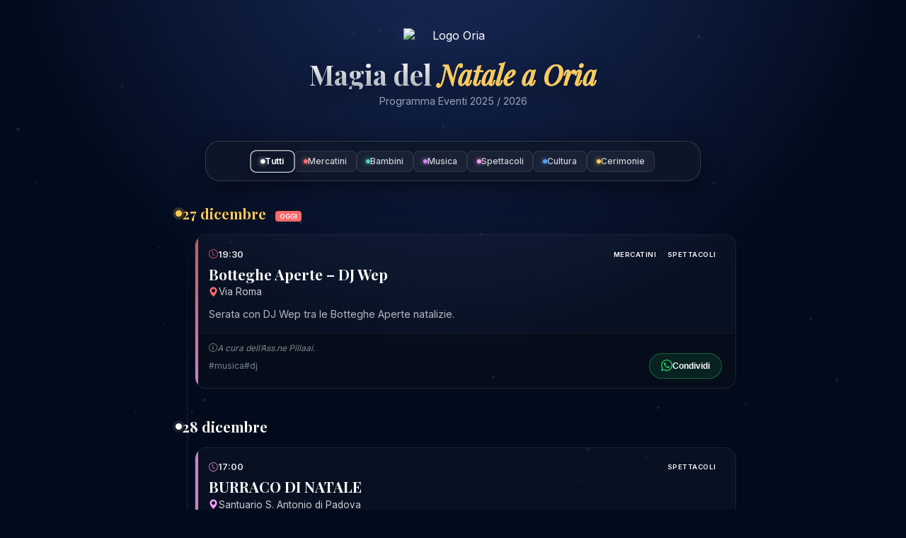

--- FILE ---
content_type: text/html; charset=UTF-8
request_url: https://www.oria.info/forum/ucp.php?mode=privacy&sid=2bb7d587ed2644caf3d883679c60b047
body_size: 8120
content:
<!DOCTYPE html>
<html lang="it">
<head>
  <meta charset="UTF-8" />
  <title>Magia del Natale a Oria - Programma Eventi 2025 / 2026</title>
  <meta name="viewport" content="width=device-width, initial-scale=1, maximum-scale=1, user-scalable=no" />
  <meta name="theme-color" content="#020b1c">
  <meta name="description" content="🎄 Il calendario ufficiale aggiornato: 10 eventi ancora da vivere! Mercatini, concerti, casa di Babbo Natale e tradizione. Scopri il programma completo.">

  <meta property="og:type" content="website" />
  <meta property="og:url" content="https://www.oria.info/forum/ucp.php?mode=privacy&sid=2bb7d587ed2644caf3d883679c60b047" />
  <meta property="og:title" content="✨ Magia del Natale a Oria - Programma Eventi 2025 / 2026" />
  <meta property="og:description" content="🎄 Il calendario ufficiale aggiornato: 10 eventi ancora da vivere! Mercatini, concerti, casa di Babbo Natale e tradizione. Scopri il programma completo." />
  <meta property="og:image" content="http://www.oria.info/natale-oria-social.jpg" />
  <meta property="og:image:width" content="1200" />
  <meta property="og:image:height" content="630" />
  <meta property="og:locale" content="it_IT" />
  <meta property="og:site_name" content="Oria.info" />
  <meta property="fb:pages" content="73955897079" />
   
  <meta name="twitter:card" content="summary_large_image" />
  <meta name="twitter:title" content="Magia del Natale a Oria" />
  <meta name="twitter:description" content="🎄 Il calendario ufficiale aggiornato: 10 eventi ancora da vivere! Mercatini, concerti, casa di Babbo Natale e tradizione. Scopri il programma completo." />
  <meta name="twitter:image" content="http://www.oria.info/natale-oria-social.jpg" />

  <link rel="preconnect" href="https://fonts.googleapis.com">
  <link rel="preconnect" href="https://fonts.gstatic.com" crossorigin>
  <link href="https://fonts.googleapis.com/css2?family=Inter:wght@300;400;500;600&family=Playfair+Display:ital,wght@0,400;0,700;1,400&display=swap" rel="stylesheet">
   
  <link rel="stylesheet" href="https://cdn.jsdelivr.net/npm/bootstrap-icons@1.11.3/font/bootstrap-icons.css" />

  <style>
    :root {
      --sfondo-scuro: #020b1c;
      --sfondo-gradiente: radial-gradient(circle at 50% -20%, #1a2c5e 0%, #020b1c 60%);
      
      /* Palette Colori */
      --col-tutti:      #ffffff; 
      --col-mercatini:  #ff6b6b; 
      --col-bambini:    #4ecdc4; 
      --col-musica:     #cd84f1; 
      --col-spettacoli: #ff9ff3; 
      --col-cultura:    #54a0ff; 
      --col-cerimonie:  #feca57;
      --verde-whatsapp: #25D366;

      --testo-principale: #ffffff;
      --testo-secondario: #94a3b8;
      --font-titoli: 'Playfair Display', serif;
      --font-testo: 'Inter', sans-serif;
    }

    * { box-sizing: border-box; -webkit-tap-highlight-color: transparent; }
    html { scroll-behavior: smooth; }

    body {
      background: var(--sfondo-scuro);
      background-image: var(--sfondo-gradiente);
      background-attachment: fixed;
      color: var(--testo-principale);
      font-family: var(--font-testo);
      margin: 0;
      min-height: 100vh;
      overflow-x: hidden;
    }
    
    .contenitore-neve { position: fixed; top: 0; left: 0; width: 100%; height: 100%; pointer-events: none; z-index: 0; }
    .fiocco-di-neve {
      position: absolute; top: -10px; color: rgba(255,255,255,0.3); animation: caduta linear infinite;
    }
    @keyframes caduta { to { transform: translateY(110vh); } }

    /* Intestazione */
    .intestazione {
      text-align: center; padding: 2.5rem 1rem 1rem; position: relative; z-index: 2;
    }
    
    /* Stile per il Logo */
    .logo-intestazione {
      display: block;
      margin: 0 auto 1.5rem auto; /* Centrato e staccato dal titolo */
      max-width: 140px; /* Dimensione ideale per mobile */
      height: auto;
      filter: drop-shadow(0 0 15px rgba(255,255,255,0.15)); /* Leggero bagliore elegante */
    }

    .titolo-principale {
      font-family: var(--font-titoli); font-size: 2.4rem; line-height: 1.1; margin: 0 0 0.5rem 0;
      background: linear-gradient(to bottom, #fff, #cbd5e1); -webkit-background-clip: text; -webkit-text-fill-color: transparent;
      text-shadow: 0 10px 30px rgba(0,0,0,0.5);
    }
    .titolo-principale span { font-style: italic; color: var(--col-cerimonie); -webkit-text-fill-color: var(--col-cerimonie); }
    .sottotitolo { color: var(--testo-secondario); font-size: 0.9rem; max-width: 500px; margin: 0 auto; }

    /* Menu Filtri */
    .menu-fisso {
      position: sticky; top: 0.5rem; z-index: 100; 
      margin: 0.5rem auto; max-width: 95%; 
      border-radius: 20px; 
      background: rgba(15, 23, 42, 0.92);
      backdrop-filter: blur(16px); -webkit-backdrop-filter: blur(16px);
      border: 1px solid rgba(255,255,255,0.15); box-shadow: 0 8px 32px rgba(0,0,0,0.5);
      padding: 0.8rem 0.5rem;
    }
    
    .griglia-filtri {
      display: flex; flex-wrap: wrap; justify-content: center; gap: 8px; 
    }

    .input-nascosto { display: none; }
    
    .etichetta-filtro {
      padding: 0.4rem 0.8rem; border-radius: 8px; font-size: 0.75rem; 
      font-weight: 500; cursor: pointer; transition: all 0.2s ease;
      border: 1px solid rgba(255,255,255,0.1); background: rgba(255,255,255,0.05);
      color: rgba(255,255,255,0.8);
      --colore-bottone: var(--col-tutti); 
      display: flex; align-items: center; gap: 5px;
    }
    .etichetta-filtro::before {
      content: ''; display: block; width: 6px; height: 6px; border-radius: 50%;
      background: var(--colore-bottone); box-shadow: 0 0 6px var(--colore-bottone);
    }
    .input-nascosto:checked + .etichetta-filtro {
      background: color-mix(in srgb, var(--colore-bottone), transparent 85%);
      border-color: var(--colore-bottone); color: #fff; 
      font-weight: 700; transform: scale(1.05); box-shadow: 0 4px 15px rgba(0,0,0,0.3);
    }

    /* Timeline */
    .contenitore-timeline { max-width: 800px; margin: 1.5rem auto 3rem; padding: 0 1.2rem; position: relative; z-index: 2; }
    .linea-verticale {
      position: absolute; left: 24px; top: 0; bottom: 0; width: 1px;
      background: linear-gradient(to bottom, transparent, rgba(255,255,255,0.1) 10%, rgba(255,255,255,0.1) 90%, transparent);
      z-index: 1;
    }

    .gruppo-giorno { margin-bottom: 2.5rem; position: relative; z-index: 2; scroll-margin-top: 160px; }
    
    .intestazione-data { display: flex; align-items: center; gap: 1rem; margin-bottom: 1rem; }
    .punto-data {
      width: 9px; height: 9px; background: #fff; border-radius: 50%;
      box-shadow: 0 0 0 4px rgba(255,255,255,0.1); margin-left: 0.5rem; flex-shrink: 0;
    }
    .data-oggi .punto-data { background: var(--col-cerimonie); box-shadow: 0 0 0 4px rgba(254, 202, 87, 0.2); }
    .testo-data { font-family: var(--font-titoli); font-size: 1.25rem; font-weight: 700; color: #fff; }
    .data-oggi .testo-data { color: var(--col-cerimonie); }

    /* Scheda Evento */
    .scheda-evento {
      margin-left: 2.2rem;
      background: rgba(255,255,255,0.03);
      border: 1px solid rgba(255,255,255,0.08);
      border-radius: 16px;
      padding: 1.2rem;
      margin-bottom: 1.2rem;
      position: relative;
      overflow: hidden;
      scroll-margin-top: 180px; 
    }
    
    .scheda-evento::before {
      content: ''; position: absolute; left: 0; top: 0; bottom: 0; width: 4px;
      background: var(--sfumatura-laterale, #fff); 
      opacity: 0.8;
    }

    .riga-superiore { display: flex; justify-content: space-between; align-items: flex-start; margin-bottom: 0.5rem; gap: 1rem; }
    
    .badge-orario {
      font-size: 0.8rem; color: #fff; font-weight: 600;
      display: inline-flex; align-items: center; gap: 5px; white-space: nowrap; opacity: 0.9;
    }
    .badge-orario i { color: var(--colore-primario); }

    .contenitore-pillole { display: flex; flex-wrap: wrap; gap: 4px; justify-content: flex-end; }
    
    .pillola-categoria {
      font-size: 0.6rem; padding: 2px 8px; border-radius: 4px;
      text-transform: uppercase; letter-spacing: 0.05em; font-weight: 600;
      --colore-pillola: var(--col-tutti); color: #fff;
      background: color-mix(in srgb, var(--colore-pillola), transparent 85%);
      border: 1px solid color-mix(in srgb, var(--colore-pillola), transparent 60%);
    }

    .titolo-evento { font-family: var(--font-titoli); font-size: 1.3rem; font-weight: 700; line-height: 1.25; margin-bottom: 0.3rem; }
    .luogo-evento { font-size: 0.85rem; color: rgba(255,255,255,0.8); display: flex; align-items: center; gap: 5px; margin-bottom: 0.8rem; }
    
    .descrizione-evento { font-size: 0.9rem; color: rgba(255,255,255,0.7); line-height: 1.5; margin-bottom: 1rem; }

    .piede-scheda {
      background: rgba(0,0,0,0.2); margin: 0 -1.2rem -1.2rem -1.2rem; padding: 0.8rem 1.2rem;
      border-top: 1px solid rgba(255,255,255,0.05); display: flex; flex-direction: column; gap: 0.8rem;
    }
    
    .azioni-piede { display: flex; justify-content: space-between; align-items: center; flex-wrap: wrap; gap: 0.5rem; }

    .organizzatore { font-size: 0.75rem; color: rgba(255,255,255,0.5); font-style: italic; }
    .gruppo-tag { font-size: 0.75rem; color: var(--testo-secondario); display: flex; flex-wrap: wrap; gap: 0.5rem; }
    .tag { color: var(--colore-categoria); opacity: 0.8; }

    .tasto-whatsapp {
      background: rgba(37, 211, 102, 0.1); border: 1px solid rgba(37, 211, 102, 0.4);
      color: #fff; font-size: 0.75rem; padding: 0.5rem 1rem; border-radius: 50px;
      display: inline-flex; align-items: center; gap: 6px; text-decoration: none;
      transition: all 0.2s ease; font-weight: 600; cursor: pointer;
    }
    .tasto-whatsapp i { font-size: 1rem; color: var(--verde-whatsapp); }
    .tasto-whatsapp:active { background: rgba(37, 211, 102, 0.3); transform: scale(0.95); }

    .stato-vuoto { text-align: center; padding: 3rem 1rem; color: rgba(255,255,255,0.4); }
    @keyframes compariDalBasso { from { opacity: 0; transform: translateY(15px); } to { opacity: 1; transform: translateY(0); } }
    .animazione-entrata { animation: compariDalBasso 0.4s cubic-bezier(0.16, 1, 0.3, 1) forwards; }

    /* Footer Informativo */
    .disclaimer-footer {
      max-width: 800px; margin: 0 auto 3rem auto; padding: 1.5rem;
      text-align: center; font-size: 0.8rem; color: rgba(255,255,255,0.5);
      background: rgba(0,0,0,0.2); border-radius: 16px; border: 1px solid rgba(255,255,255,0.05);
      line-height: 1.6;
    }
    .disclaimer-footer strong { color: var(--col-cerimonie); }
    .disclaimer-footer em { font-style: normal; color: #fff; }

    @media(min-width: 768px) {
      .menu-fisso { max-width: 700px; margin: 2rem auto; }
      .contenitore-timeline { padding: 0; }
    }
  </style>
</head>
<body>
  <div class="contenitore-neve" id="contenitoreNeve"></div>

  <header class="intestazione">
    <img src="logo.png" alt="Logo Oria" class="logo-intestazione" />
    
    <h1 class="titolo-principale">Magia del <span>Natale a Oria</span></h1>
    <p class="sottotitolo">Programma Eventi 2025 / 2026</p>
  </header>

  <nav class="menu-fisso">
    <div class="griglia-filtri">
      <label><input type="radio" name="categoria" value="tutti" class="input-nascosto" checked onchange="gestoreEventi.aggiornaVista('tutti')"><span class="etichetta-filtro" style="--colore-bottone: var(--col-tutti)">Tutti</span></label>
      <label><input type="radio" name="categoria" value="Mercatini" class="input-nascosto" onchange="gestoreEventi.aggiornaVista('Mercatini')"><span class="etichetta-filtro" style="--colore-bottone: var(--col-mercatini)">Mercatini</span></label>
      <label><input type="radio" name="categoria" value="Bambini" class="input-nascosto" onchange="gestoreEventi.aggiornaVista('Bambini')"><span class="etichetta-filtro" style="--colore-bottone: var(--col-bambini)">Bambini</span></label>
      <label><input type="radio" name="categoria" value="Musica" class="input-nascosto" onchange="gestoreEventi.aggiornaVista('Musica')"><span class="etichetta-filtro" style="--colore-bottone: var(--col-musica)">Musica</span></label>
      <label><input type="radio" name="categoria" value="Spettacoli" class="input-nascosto" onchange="gestoreEventi.aggiornaVista('Spettacoli')"><span class="etichetta-filtro" style="--colore-bottone: var(--col-spettacoli)">Spettacoli</span></label>
      <label><input type="radio" name="categoria" value="Cultura" class="input-nascosto" onchange="gestoreEventi.aggiornaVista('Cultura')"><span class="etichetta-filtro" style="--colore-bottone: var(--col-cultura)">Cultura</span></label>
      <label><input type="radio" name="categoria" value="Cerimonie" class="input-nascosto" onchange="gestoreEventi.aggiornaVista('Cerimonie')"><span class="etichetta-filtro" style="--colore-bottone: var(--col-cerimonie)">Cerimonie</span></label>
    </div>
  </nav>

  <div class="contenitore-timeline">
    <div class="linea-verticale"></div>
    <div id="outputTimeline"></div>
  </div>

  <div class="disclaimer-footer">
    <p style="margin-bottom:0.5rem; font-size:1rem;"><strong>Oria.info</strong></p>
    <p>
      Questo calendario riporta il programma predisposto dall'<strong>Amministrazione Comunale</strong>.<br>
      Il sito web <em>Oria.info</em> ha uno scopo puramente informativo e non è collegato all'organizzazione.<br>
      Le date e gli orari potrebbero subire variazioni dell'ultimo minuto:<br>
      per ogni singolo evento, si consiglia di fare sempre riferimento agli organizzatori indicati.
    </p>
    <div style="margin-top:1rem; opacity:0.6; font-size:0.7rem;">&copy; 2025 Oria.info</div>
  </div>

  <script src="https://cdn.jsdelivr.net/npm/dayjs@1.11.13/dayjs.min.js"></script>
  <script src="https://cdn.jsdelivr.net/npm/dayjs@1.11.13/locale/it.js"></script>
  <script>
    dayjs.locale('it');

    const gestoreEventi = {
      dati: [{"id":40,"title":"Botteghe Aperte – DJ Wep","date":"2025-12-27","startTime":"19:30","endTime":"","place":"Via Roma","category":["Mercatini","Spettacoli"],"description":"Serata con DJ Wep tra le Botteghe Aperte natalizie.","tags":["musica","dj"],"extra":"A cura dell’Ass.ne Pillaai."},{"id":41,"title":"BURRACO DI NATALE","date":"2025-12-28","startTime":"17:00","endTime":"","place":"Santuario S. Antonio di Padova","category":["Spettacoli"],"description":"Torneo di burraco di Natale, evento di beneficenza.","tags":["torneo","solidarietà"],"extra":"A cura dei Padri Rogazionisti."},{"id":42,"title":"CAPODANNO IN PIAZZA LORCH","date":"2025-12-31","startTime":"21:30","endTime":"","place":"Piazza Lorch","category":["Spettacoli","Musica"],"description":"Capodanno in piazza con musica live, animazione e cabaret.","tags":["capodanno","musica","cabaret"],"extra":"Con lo Zoo di 105, Francesco Maggioni e Carolina Marquez."},{"id":43,"title":"Concerto del Coro Polifonico Andrea Dellomonaco","date":"2026-01-02","startTime":"19:00","endTime":"","place":"Santuario S. Antonio di Padova","category":["Musica"],"description":"Concerto musicale del Coro Polifonico “Andrea Dellomonaco”.","tags":["concerto","corale"],"extra":"A cura dei Padri Rogazionisti."},{"id":44,"title":"STORIE DI GUSTO – I dolci dell’Epifania","date":"2026-01-03","startTime":"17:00","endTime":"","place":"Palazzo Martini","category":["Cultura","Bambini"],"description":"Laboratori culinari dedicati ai dolci dell’Epifania.","tags":["dolci","laboratorio"],"extra":"A cura dell’Info Point Regionale."},{"id":45,"title":"ARCHEOGUSTO: il tarallino di Oria","date":"2026-01-04","startTime":"10:00","endTime":"","place":"Palazzo Martini","category":["Cultura"],"description":"Percorso tra storia e gusto dedicato al tarallino di Oria.","tags":["degustazione","tradizione"],"extra":"A cura dell’Info Point Regionale."},{"id":46,"title":"CREA LA TUA CALZA DELLA BEFANA","date":"2026-01-04","startTime":"17:00","endTime":"","place":"Palazzo Martini","category":["Bambini"],"description":"Laboratori per bambini per realizzare la propria calza della Befana.","tags":["bambini","befana"],"extra":"A cura dell’Info Point Regionale."},{"id":47,"title":"L’ARRIVO DEI MAGI: il viaggio dei Re","date":"2026-01-06","startTime":"19:00","endTime":"","place":"Piazza Lorch","category":["Cerimonie","Spettacoli"],"description":"Rappresentazione dell’arrivo dei Magi: il viaggio dei Re raccontato in piazza.","tags":["epifania","tradizione"],"extra":""},{"id":48,"title":"LE NECROPOLI DI ORIA – Visita guidata","date":"2026-01-11","startTime":"10:00","endTime":"","place":"Palazzo Martini","category":["Cultura"],"description":"Visita guidata dedicata alle necropoli di Oria.","tags":["storia","visita"],"extra":"Punto di riferimento: Info Point Regionale."},{"id":49,"title":"L’ARTE DI VINCENZO CORRADO – Visita guidata","date":"2026-01-18","startTime":"10:00","endTime":"","place":"Palazzo Martini","category":["Cultura"],"description":"Visita guidata dedicata a Vincenzo Corrado, con approfondimenti enogastronomici.","tags":["storia","enogastronomia"],"extra":"A cura dell’Info Point Regionale."}],
      contenitore: document.getElementById('outputTimeline'),

      colori: {
        'Mercatini':  'var(--col-mercatini)',
        'Bambini':    'var(--col-bambini)',
        'Musica':     'var(--col-musica)',
        'Spettacoli': 'var(--col-spettacoli)',
        'Cultura':    'var(--col-cultura)',
        'Cerimonie':  'var(--col-cerimonie)',
        'default':    'var(--col-tutti)'
      },

      avvia: function() {
        this.creaNeve();
        
        this.eventi = this.dati.map(evento => {
          let categorie = [];
          if (Array.isArray(evento.category)) categorie = evento.category;
          else if (evento.category) categorie = [evento.category];
          
          return { ...evento, _categorie: categorie };
        });
        
        this.aggiornaVista('tutti');

        setTimeout(() => {
           if(window.location.hash) {
             const idEvento = window.location.hash.replace('#', '');
             const elemento = document.getElementById(idEvento);
             if(elemento) elemento.scrollIntoView({behavior: 'smooth', block: 'center'});
           }
        }, 300);
      },

      condividiEvento: function(id) {
        const evento = this.eventi.find(e => e.id == id);
        if(!evento) return;

        const urlCorrente = window.location.origin + window.location.pathname;
        const linkDiretto = `${urlCorrente}#evento-${id}`;
        
        const dataFormattata = dayjs(evento.date).format('DD/MM/YYYY');
        const orario = evento.startTime ? evento.startTime : 'Da definire';
        
        const testoMessaggio = `NATALE A ORIA - PROGRAMMA EVENTI\n\n` + 
                     `Cosa: ${evento.title}\n` + 
                     `Quando: ${dataFormattata} ore ${orario}\n` +
                     `Dove: ${evento.place}\n\n` +
                     `Dettagli qui: ${linkDiretto}`;

        const urlWhatsApp = `https://wa.me/?text=${encodeURIComponent(testoMessaggio)}`;
        window.open(urlWhatsApp, '_blank');
      },

      aggiornaVista: function(filtroSelezionato) {
        this.contenitore.innerHTML = '';
        
        const eventiFiltrati = this.eventi.filter(evento => {
          if (filtroSelezionato === 'tutti') return true;
          return evento._categorie.includes(filtroSelezionato);
        });

        if (eventiFiltrati.length === 0) {
          this.contenitore.innerHTML = `
            <div class="stato-vuoto animazione-entrata">
              <i class="bi bi-stars"></i>
              Nessun evento trovato in questa categoria.
            </div>`;
          return;
        }

        const gruppiPerData = {};
        eventiFiltrati.forEach(evento => {
          if (!gruppiPerData[evento.date]) gruppiPerData[evento.date] = [];
          gruppiPerData[evento.date].push(evento);
        });

        const dateOrdinate = Object.keys(gruppiPerData).sort();
        const dataOggiStr = dayjs().format('YYYY-MM-DD');

        dateOrdinate.forEach((dataKey, indice) => {
          const listaEventi = gruppiPerData[dataKey];
          const oggettoData = dayjs(dataKey);
          const eOggi = (dataKey === dataOggiStr);

          const divGruppo = document.createElement('div');
          divGruppo.className = 'gruppo-giorno animazione-entrata';
          divGruppo.style.animationDelay = `${indice * 0.05}s`;

          divGruppo.innerHTML = `
            <div class="intestazione-data ${eOggi ? 'data-oggi' : ''}">
              <div class="punto-data"></div>
              <div class="testo-data">
                ${oggettoData.format('D MMMM')}
                ${eOggi ? '<span style="font-family:var(--font-testo); font-size:0.6rem; background:var(--col-mercatini); color:#fff; padding:2px 6px; border-radius:4px; margin-left:8px; vertical-align:middle;">OGGI</span>' : ''}
              </div>
            </div>
          `;

          listaEventi.forEach(evento => {
            const card = document.createElement('div');
            card.className = 'scheda-evento';
            card.id = `evento-${evento.id}`;
            
            const listaColori = evento._categorie.map(cat => this.colori[cat] || this.colori['default']);
            
            let stileSfondo;
            if(listaColori.length > 1) {
                stileSfondo = `linear-gradient(to bottom, ${listaColori.join(', ')})`;
            } else {
                stileSfondo = listaColori[0];
            }
            
            card.style.setProperty('--sfumatura-laterale', stileSfondo);
            card.style.setProperty('--colore-primario', listaColori[0]);

            let etichettaOrario = evento.startTime || "Tutto il giorno";
            if(evento.endTime) etichettaOrario += ` – ${evento.endTime}`;
            
            const htmlPillole = evento._categorie.map(cat => {
              const col = this.colori[cat] || this.colori['default'];
              return `<span class="pillola-categoria" style="--colore-pillola: ${col}">${cat}</span>`;
            }).join('');

            const htmlDescrizione = evento.description ? `<div class="descrizione-evento">${evento.description}</div>` : '';
            const htmlExtra = evento.extra ? `<div class="organizzatore"><i class="bi bi-info-circle"></i>${evento.extra}</div>` : '';

            let htmlTag = '';
            if(evento.tags && evento.tags.length > 0) {
                htmlTag = `<div class="gruppo-tag">` + evento.tags.map(t => `<span class="tag">#${t}</span>`).join('') + `</div>`;
            }

            card.innerHTML = `
              <div class="riga-superiore">
                <div class="badge-orario"><i class="bi bi-clock"></i> ${etichettaOrario}</div>
                <div class="contenitore-pillole">${htmlPillole}</div>
              </div>
              <div class="titolo-evento">${evento.title}</div>
              <div class="luogo-evento">
                <i class="bi bi-geo-alt-fill" style="color:var(--colore-primario)"></i> ${evento.place || 'Oria'}
              </div>
              ${htmlDescrizione}
              
              <div class="piede-scheda">
                ${htmlExtra}
                
                <div class="azioni-piede">
                  ${htmlTag || '<div></div>'} 
                  
                  <button class="tasto-whatsapp" onclick="gestoreEventi.condividiEvento(${evento.id})">
                    <i class="bi bi-whatsapp"></i> Condividi
                  </button>
                </div>
              </div>
            `;
            divGruppo.appendChild(card);
          });

          this.contenitore.appendChild(divGruppo);
        });
      },

      creaNeve: function() {
        const wrap = document.getElementById('contenitoreNeve');
        for(let i=0; i<30; i++) {
          const fiocco = document.createElement('div');
          fiocco.className = 'fiocco-di-neve';
          fiocco.textContent = '•';
          fiocco.style.left = Math.random()*100 + 'vw';
          fiocco.style.fontSize = (Math.random()*10 + 8)+'px';
          fiocco.style.animationDuration = (Math.random()*10 + 10)+'s';
          fiocco.style.animationDelay = -Math.random()*20+'s';
          fiocco.style.opacity = Math.random()*0.3 + 0.1;
          wrap.appendChild(fiocco);
        }
      }
    };

    document.addEventListener("DOMContentLoaded", () => {
      gestoreEventi.avvia();
    });
  </script>
</body>
</html>